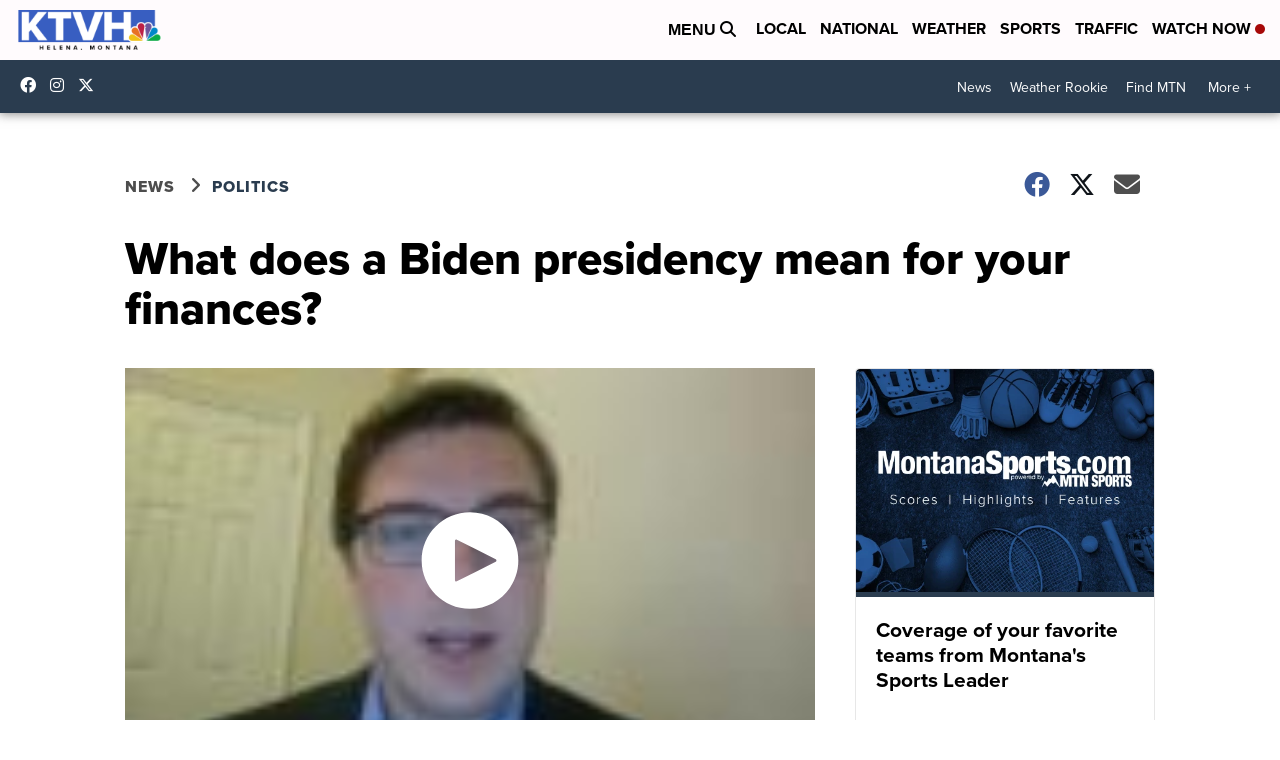

--- FILE ---
content_type: application/javascript; charset=utf-8
request_url: https://fundingchoicesmessages.google.com/f/AGSKWxXd8kv_UcK4K17pkYe1-FrIAhoPfA1DphxL6CrufApxxLTLGxX7RaB0nbRta6fD9ikWbb-Be8OAo7sOXQGiqrbKYrCRUVBnB7ZcC5RQ4x4XWDxmA4YMH3Y80CCOhi6AxU3x6GLiXwp5_8Aq6x5njSggitVzge6gXhNukiGolyubNY1GZ533mBOw9PFj/__468x6o__728x90pg_/gpt_ads-/adrollpixel./ads10.
body_size: -1288
content:
window['4293996c-c656-47f2-adfe-e855becc7f41'] = true;